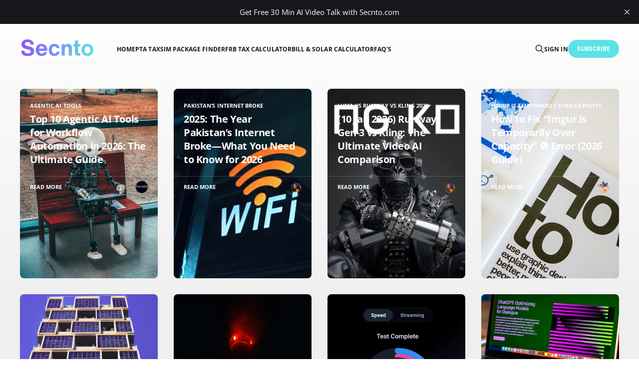

--- FILE ---
content_type: text/html; charset=utf-8
request_url: https://news.secnto.com/
body_size: 7141
content:
<!DOCTYPE html>
<html lang="en">

<head>
    <meta charset="utf-8">
    <meta name="viewport" content="width=device-width, initial-scale=1">
    <title>Secnto AI: Global Tech News, AI Insights &amp; iOS Guides</title>
    <link rel="stylesheet" href="/assets/built/screen.css?v=232d74f6db">

    <meta name="description" content="Stay ahead with Secnto AI. Your source for breaking AI news, iOS tutorials, and deep-dives into the global tech ecosystem. From Imgur fixes to LLM reviews.">
    <link rel="icon" href="https://news.secnto.com/content/images/size/w256h256/format/png/2026/01/speedtestlogo-2-.svg" type="image/png">
    <link rel="canonical" href="https://news.secnto.com/">
    <meta name="referrer" content="no-referrer-when-downgrade">
    <link rel="next" href="https://news.secnto.com/page/2/">
    
    <meta property="og:site_name" content="Secnto: Global Tech News, AI Insights &amp; iOS Guides">
    <meta property="og:type" content="website">
    <meta property="og:title" content="Secnto: Global Tech News, AI Insights &amp; iOS Guides">
    <meta property="og:description" content="Stay ahead with Secnto. Your source for breaking AI news, iOS tutorials, and deep-dives into the global tech ecosystem. From Imgur fixes to LLM reviews.">
    <meta property="og:url" content="https://news.secnto.com/">
    <meta property="og:image" content="https://news.secnto.com/content/images/2026/01/secnto-fb-n-x-logo-1.png">
    <meta property="article:publisher" content="https://www.facebook.com/secntoai">
    <meta name="twitter:card" content="summary_large_image">
    <meta name="twitter:title" content="Secnto: Global Tech News, AI Insights &amp; iOS Guides">
    <meta name="twitter:description" content="Stay ahead with Secnto. Your source for breaking AI news, iOS tutorials, and deep-dives into the global tech ecosystem. From Imgur fixes to LLM reviews.">
    <meta name="twitter:url" content="https://news.secnto.com/">
    <meta name="twitter:image" content="https://news.secnto.com/content/images/2026/01/secnto-fb-n-x-logo.png">
    <meta name="twitter:site" content="@secnto">
    <meta property="og:image:width" content="1200">
    <meta property="og:image:height" content="630">
    
    <script type="application/ld+json">
{
    "@context": "https://schema.org",
    "@type": "WebSite",
    "publisher": {
        "@type": "Organization",
        "name": "Secnto: Global Tech News, AI Insights &amp; iOS Guides",
        "url": "https://news.secnto.com/",
        "logo": {
            "@type": "ImageObject",
            "url": "https://news.secnto.com/content/images/2026/01/secnto-logo.svg",
            "width": 150,
            "height": 40
        }
    },
    "url": "https://news.secnto.com/",
    "name": "Secnto: Global Tech News, AI Insights & iOS Guides",
    "image": {
        "@type": "ImageObject",
        "url": "https://news.secnto.com/content/images/2026/01/secnto-fb-n-x-logo-2.png",
        "width": 1200,
        "height": 630
    },
    "mainEntityOfPage": "https://news.secnto.com/",
    "description": "Stay ahead with Secnto AI. Your source for breaking AI news, iOS tutorials, and deep-dives into the global tech ecosystem. From Imgur fixes to LLM reviews."
}
    </script>

    <meta name="generator" content="Ghost 6.10">
    <link rel="alternate" type="application/rss+xml" title="Secnto: Global Tech News, AI Insights &amp; iOS Guides" href="https://news.secnto.com/rss/">
    <script defer src="https://cdn.jsdelivr.net/ghost/portal@~2.56/umd/portal.min.js" data-i18n="true" data-ghost="https://news.secnto.com/" data-key="0ef8ef5f61961e8c49e2ff1a05" data-api="https://news.secnto.com/ghost/api/content/" data-locale="en" crossorigin="anonymous"></script><style id="gh-members-styles">.gh-post-upgrade-cta-content,
.gh-post-upgrade-cta {
    display: flex;
    flex-direction: column;
    align-items: center;
    font-family: -apple-system, BlinkMacSystemFont, 'Segoe UI', Roboto, Oxygen, Ubuntu, Cantarell, 'Open Sans', 'Helvetica Neue', sans-serif;
    text-align: center;
    width: 100%;
    color: #ffffff;
    font-size: 16px;
}

.gh-post-upgrade-cta-content {
    border-radius: 8px;
    padding: 40px 4vw;
}

.gh-post-upgrade-cta h2 {
    color: #ffffff;
    font-size: 28px;
    letter-spacing: -0.2px;
    margin: 0;
    padding: 0;
}

.gh-post-upgrade-cta p {
    margin: 20px 0 0;
    padding: 0;
}

.gh-post-upgrade-cta small {
    font-size: 16px;
    letter-spacing: -0.2px;
}

.gh-post-upgrade-cta a {
    color: #ffffff;
    cursor: pointer;
    font-weight: 500;
    box-shadow: none;
    text-decoration: underline;
}

.gh-post-upgrade-cta a:hover {
    color: #ffffff;
    opacity: 0.8;
    box-shadow: none;
    text-decoration: underline;
}

.gh-post-upgrade-cta a.gh-btn {
    display: block;
    background: #ffffff;
    text-decoration: none;
    margin: 28px 0 0;
    padding: 8px 18px;
    border-radius: 4px;
    font-size: 16px;
    font-weight: 600;
}

.gh-post-upgrade-cta a.gh-btn:hover {
    opacity: 0.92;
}</style><script async src="https://js.stripe.com/v3/"></script>
    <script defer src="https://cdn.jsdelivr.net/ghost/sodo-search@~1.8/umd/sodo-search.min.js" data-key="0ef8ef5f61961e8c49e2ff1a05" data-styles="https://cdn.jsdelivr.net/ghost/sodo-search@~1.8/umd/main.css" data-sodo-search="https://news.secnto.com/" data-locale="en" crossorigin="anonymous"></script>
    <script defer src="https://cdn.jsdelivr.net/ghost/announcement-bar@~1.1/umd/announcement-bar.min.js" data-announcement-bar="https://news.secnto.com/" data-api-url="https://news.secnto.com/members/api/announcement/" crossorigin="anonymous"></script>
    <link href="https://news.secnto.com/webmentions/receive/" rel="webmention">
    <script defer src="/public/cards.min.js?v=232d74f6db"></script>
    <link rel="stylesheet" type="text/css" href="/public/cards.min.css?v=232d74f6db">
    <script defer src="/public/comment-counts.min.js?v=232d74f6db" data-ghost-comments-counts-api="https://news.secnto.com/members/api/comments/counts/"></script>
    <script defer src="/public/member-attribution.min.js?v=232d74f6db"></script><style>:root {--ghost-accent-color: #5ce1e6;}</style>
    <script data-ad-client="ca-pub-5979938024428140" async src="https://pagead2.googlesyndication.com/pagead/js/adsbygoogle.js"></script>
<script async src="https://pagead2.googlesyndication.com/pagead/js/adsbygoogle.js?client=ca-pub-5979938024428140"
     crossorigin="anonymous"></script>
<script async custom-element="amp-auto-ads"
        src="https://cdn.ampproject.org/v0/amp-auto-ads-0.1.js">
</script>
<script>
  const ghostSearchApiKey = '0a5a88b3010f6a6c329980486c'
</script>


<!-- prism.js -->
<link rel="stylesheet" type="text/css" href="https://cdnjs.cloudflare.com/ajax/libs/prism/1.17.1/themes/prism.min.css" />
<link rel="stylesheet" type="text/css" href="https://cdnjs.cloudflare.com/ajax/libs/prism/1.17.1/themes/prism-tomorrow.min.css" />

<script async type="application/javascript"
        src="https://news.google.com/swg/js/v1/swg-basic.js"></script>
<script>
  (self.SWG_BASIC = self.SWG_BASIC || []).push( basicSubscriptions => {
    basicSubscriptions.init({
      type: "NewsArticle",
      isPartOfType: ["Product"],
      isPartOfProductId: "CAow3_yyDA:openaccess",
      clientOptions: { theme: "light", lang: "en" },
    });
  });
  </script>
</head>

<body class="home-template is-head-left-logo">
<div class="gh-site">

    <header id="gh-head" class="gh-head gh-outer">
        <div class="gh-head-inner gh-inner">
            <div class="gh-head-brand">
                <div class="gh-head-brand-wrapper">
                    <a class="gh-head-logo" href="https://news.secnto.com">
                            <img src="https://news.secnto.com/content/images/2026/01/secnto-logo.svg" alt="Secnto: Global Tech News, AI Insights &amp; iOS Guides">
                    </a>
                </div>
                <button class="gh-search gh-icon-btn" aria-label="Search this site" data-ghost-search><svg xmlns="http://www.w3.org/2000/svg" fill="none" viewBox="0 0 24 24" stroke="currentColor" stroke-width="2" width="20" height="20"><path stroke-linecap="round" stroke-linejoin="round" d="M21 21l-6-6m2-5a7 7 0 11-14 0 7 7 0 0114 0z"></path></svg></button>
                <button class="gh-burger" aria-label="Toggle menu"></button>
            </div>

            <nav class="gh-head-menu">
                <ul class="nav">
    <li class="nav-home"><a href="//secnto.com">Home</a></li>
    <li class="nav-pta-tax"><a href="https://news.secnto.com/pta-tax-calculator-2026/">PTA Tax</a></li>
    <li class="nav-sim-package-finder"><a href="https://news.secnto.com/all-in-one-telecom-package-finder-2026/">Sim Package Finder</a></li>
    <li class="nav-frb-tax-calculator"><a href="https://news.secnto.com/pakistan-salary-tax-calculator-2025-2026-new-fbr-slabs-deductions/">FRB Tax Calculator</a></li>
    <li class="nav-bill-solar-calculator"><a href="https://news.secnto.com/pakistan-electricity-bill-solar-calculator-2026/">Bill &amp; Solar Calculator</a></li>
    <li class="nav-faqs"><a href="https://community.secnto.com/">FAQ&#x27;s</a></li>
</ul>

            </nav>

            <div class="gh-head-actions">
                    <button class="gh-search gh-icon-btn" aria-label="Search this site" data-ghost-search><svg xmlns="http://www.w3.org/2000/svg" fill="none" viewBox="0 0 24 24" stroke="currentColor" stroke-width="2" width="20" height="20"><path stroke-linecap="round" stroke-linejoin="round" d="M21 21l-6-6m2-5a7 7 0 11-14 0 7 7 0 0114 0z"></path></svg></button>
                    <div class="gh-head-members">
                                <a class="gh-head-link" href="#/portal/signin" data-portal="signin">Sign in</a>
                                <a class="gh-head-btn gh-btn gh-primary-btn" href="#/portal/signup" data-portal="signup">Subscribe</a>
                    </div>
            </div>
        </div>
    </header>

    <div class="site-content">
        
<div class="gh-outer">
<main class="site-main gh-inner">

    <div class="post-feed gh-feed">
            <article class="post tag-agentic-ai-tools tag-workflow-automation featured u-shadow">
<a class="post-link" href="/top-10-agentic-ai-tools-for-workflow-automation-in-2026-the-ultimate-guide/">
            <img
                class="post-image u-object-fit"
                src="https://images.unsplash.com/photo-1620712943543-bcc4688e7485?crop&#x3D;entropy&amp;cs&#x3D;tinysrgb&amp;fit&#x3D;max&amp;fm&#x3D;jpg&amp;ixid&#x3D;M3wxMTc3M3wwfDF8c2VhcmNofDF8fEFnZW50aWMlMjBBSXxlbnwwfHx8fDE3NjgwMzc4NTV8MA&amp;ixlib&#x3D;rb-4.1.0&amp;q&#x3D;80&amp;w&#x3D;2000"
                alt="Top 10 Agentic AI Tools for Workflow Automation in 2026: The Ultimate Guide"
                loading="lazy"
            >

    <div class="post-wrapper">
        <header class="post-header">
                <span class="post-tag">Agentic AI Tools</span>

            <h2 class="post-title">
                Top 10 Agentic AI Tools for Workflow Automation in 2026: The Ultimate Guide
            </h2>
        </header>

            <div class="post-excerpt">
                The era of passive chatbots is over. As of January 2026, the global tech industry has pivoted toward Agentic AI—autonomous systems that don&#39;t just answer questions, but execute entire multi-step projects without human intervention.
            </div>
    </div>

    <footer class="post-footer">
        <span class="post-more">Read More</span>

        <div class="post-author">
                    <span class="post-author-link">
                        <img class="post-author-image" src="/content/images/size/w150/2026/01/speedtestlogo-1--2.png" alt="Web Desk - USA" loading="lazy">
                    </span>
        </div>
    </footer>
</a>
</article>            <article class="post tag-pakistans-internet-broke tag-internet-broke featured u-shadow">
<a class="post-link" href="/2025-the-year-pakistans-internet-broke-what-you-need-to-know-for-2026/">
            <img
                class="post-image u-object-fit"
                src="https://images.unsplash.com/photo-1645725677294-ed0843b97d5c?crop&#x3D;entropy&amp;cs&#x3D;tinysrgb&amp;fit&#x3D;max&amp;fm&#x3D;jpg&amp;ixid&#x3D;M3wxMTc3M3wwfDF8c2VhcmNofDM1fHxJbnRlcm5ldHxlbnwwfHx8fDE3Njc1OTczOTZ8MA&amp;ixlib&#x3D;rb-4.1.0&amp;q&#x3D;80&amp;w&#x3D;2000"
                alt="2025: The Year Pakistan’s Internet Broke—What You Need to Know for 2026"
                loading="lazy"
            >

    <div class="post-wrapper">
        <header class="post-header">
                <span class="post-tag">Pakistan’s Internet Broke</span>

            <h2 class="post-title">
                2025: The Year Pakistan’s Internet Broke—What You Need to Know for 2026
            </h2>
        </header>

            <div class="post-excerpt">
                2025 has officially been recorded as the worst year for digital connectivity in Pakistan. With 68 major outages and nearly 38 days (900 hours) of total disruption, the country&#39;s freelancers and businesses faced a loss of over $1.6 billion.
            </div>
    </div>

    <footer class="post-footer">
        <span class="post-more">Read More</span>

        <div class="post-author">
                    <span class="post-author-link">
                        <img class="post-author-image" src="https://digitalpress.fra1.cdn.digitaloceanspaces.com/9u4rie6/2024/09/Cyberian.png" alt="Cyberian" loading="lazy">
                    </span>
        </div>
    </footer>
</a>
</article>            <article class="post tag-luma-vs-runway-vs-kling-2026 tag-best-ai-video-generator-for-filmmakers tag-runway-gen-3-alpha-pricing-us tag-kling-ai-professional-mode-review tag-comparison featured u-shadow">
<a class="post-link" href="/luma-dream-machine-vs-runway-gen-3-vs-kling-which-ai-video-generator-is-best-in-2026/">
            <img
                class="post-image u-object-fit"
                src="https://digitalpress.fra1.cdn.digitaloceanspaces.com/9u4rie6/2026/01/hq720-2.jpg"
                alt="(10 Jan 2026) Runway Gen-3 vs Kling: The Ultimate Video AI Comparison"
                loading="lazy"
            >

    <div class="post-wrapper">
        <header class="post-header">
                <span class="post-tag">Luma vs Runway vs Kling 2026</span>

            <h2 class="post-title">
                (10 Jan 2026) Runway Gen-3 vs Kling: The Ultimate Video AI Comparison
            </h2>
        </header>

            <div class="post-excerpt">
                The era of &quot;weird&quot; AI video is over. In 2026, tools like Luma Dream Machine, Runway Gen-3 Alpha, and Kling AIare producing cinematic 4K footage that is nearly indistinguishable from reality.
            </div>
    </div>

    <footer class="post-footer">
        <span class="post-more">Read More</span>

        <div class="post-author">
                    <span class="post-author-link">
                        <img class="post-author-image" src="https://digitalpress.fra1.cdn.digitaloceanspaces.com/9u4rie6/2024/09/Cyberian.png" alt="Cyberian" loading="lazy">
                    </span>
        </div>
    </footer>
</a>
</article>            <article class="post tag-imgur-is-temporarily-over-capacity tag-how-to-fix tag-imgur-fixed tag-hash-import-2026-01-08-06-50 featured u-shadow">
<a class="post-link" href="/how-to-fix-imgur-is-temporarily-over-capacity-error-2026-guide/">
            <img
                class="post-image u-object-fit"
                src="https://images.unsplash.com/photo-1676282824476-ed6148e7c28a?crop&#x3D;entropy&amp;cs&#x3D;tinysrgb&amp;fit&#x3D;max&amp;fm&#x3D;jpg&amp;ixid&#x3D;M3wxMTc3M3wwfDF8c2VhcmNofDN8fGhvdyUyMHRvfGVufDB8fHx8MTc2NzY4OTUxNHww&amp;ixlib&#x3D;rb-4.1.0&amp;q&#x3D;80&amp;w&#x3D;2000"
                alt="How to Fix “Imgur is Temporarily Over Capacity” 🚫 Error (2026 Guide)"
                loading="lazy"
            >

    <div class="post-wrapper">
        <header class="post-header">
                <span class="post-tag">Imgur is Temporarily Over Capacity</span>

            <h2 class="post-title">
                How to Fix “Imgur is Temporarily Over Capacity” 🚫 Error (2026 Guide)
            </h2>
        </header>

            <div class="post-excerpt">
                If you are trying to upload or view images on Imgur and keep seeing the dreaded message “Imgur is temporarily over capacity. Please try again later,” you aren’t alone.
            </div>
    </div>

    <footer class="post-footer">
        <span class="post-more">Read More</span>

        <div class="post-author">
                    <span class="post-author-link">
                        <img class="post-author-image" src="https://digitalpress.fra1.cdn.digitaloceanspaces.com/9u4rie6/2024/09/Cyberian.png" alt="Cyberian" loading="lazy">
                    </span>
        </div>
    </footer>
</a>
</article>            <article class="post tag-best-solar-panels tag-solar-panels-in-pakistan tag-solar-buying-guide tag-how-to-find-the-required-solar tag-solar-system-calculator tag-hash-import-2026-01-08-06-50 u-shadow">
<a class="post-link" href="/best-solar-panels-in-pakistan-2026/">
        <figure class="post-media">
            <div class="u-placeholder same-height rectangle">
                <img
                    class="post-image u-object-fit"
                    srcset="https://images.unsplash.com/photo-1740998138491-14b7a5073b05?crop&#x3D;entropy&amp;cs&#x3D;tinysrgb&amp;fit&#x3D;max&amp;fm&#x3D;jpg&amp;ixid&#x3D;M3wxMTc3M3wwfDF8c2VhcmNofDIxfHxCZXN0JTIwU29sYXIlMjBQYW5lbHN8ZW58MHx8fHwxNzY3NTkzNjQwfDA&amp;ixlib&#x3D;rb-4.1.0&amp;q&#x3D;80&amp;w&#x3D;400 400w,
                            https://images.unsplash.com/photo-1740998138491-14b7a5073b05?crop&#x3D;entropy&amp;cs&#x3D;tinysrgb&amp;fit&#x3D;max&amp;fm&#x3D;jpg&amp;ixid&#x3D;M3wxMTc3M3wwfDF8c2VhcmNofDIxfHxCZXN0JTIwU29sYXIlMjBQYW5lbHN8ZW58MHx8fHwxNzY3NTkzNjQwfDA&amp;ixlib&#x3D;rb-4.1.0&amp;q&#x3D;80&amp;w&#x3D;720 750w,
                            https://images.unsplash.com/photo-1740998138491-14b7a5073b05?crop&#x3D;entropy&amp;cs&#x3D;tinysrgb&amp;fit&#x3D;max&amp;fm&#x3D;jpg&amp;ixid&#x3D;M3wxMTc3M3wwfDF8c2VhcmNofDIxfHxCZXN0JTIwU29sYXIlMjBQYW5lbHN8ZW58MHx8fHwxNzY3NTkzNjQwfDA&amp;ixlib&#x3D;rb-4.1.0&amp;q&#x3D;80&amp;w&#x3D;960 960w,
                            https://images.unsplash.com/photo-1740998138491-14b7a5073b05?crop&#x3D;entropy&amp;cs&#x3D;tinysrgb&amp;fit&#x3D;max&amp;fm&#x3D;jpg&amp;ixid&#x3D;M3wxMTc3M3wwfDF8c2VhcmNofDIxfHxCZXN0JTIwU29sYXIlMjBQYW5lbHN8ZW58MHx8fHwxNzY3NTkzNjQwfDA&amp;ixlib&#x3D;rb-4.1.0&amp;q&#x3D;80&amp;w&#x3D;1200 1140w,
                            https://images.unsplash.com/photo-1740998138491-14b7a5073b05?crop&#x3D;entropy&amp;cs&#x3D;tinysrgb&amp;fit&#x3D;max&amp;fm&#x3D;jpg&amp;ixid&#x3D;M3wxMTc3M3wwfDF8c2VhcmNofDIxfHxCZXN0JTIwU29sYXIlMjBQYW5lbHN8ZW58MHx8fHwxNzY3NTkzNjQwfDA&amp;ixlib&#x3D;rb-4.1.0&amp;q&#x3D;80&amp;w&#x3D;2000 1920w"
                    sizes="600px"
                    src="https://images.unsplash.com/photo-1740998138491-14b7a5073b05?crop&#x3D;entropy&amp;cs&#x3D;tinysrgb&amp;fit&#x3D;max&amp;fm&#x3D;jpg&amp;ixid&#x3D;M3wxMTc3M3wwfDF8c2VhcmNofDIxfHxCZXN0JTIwU29sYXIlMjBQYW5lbHN8ZW58MHx8fHwxNzY3NTkzNjQwfDA&amp;ixlib&#x3D;rb-4.1.0&amp;q&#x3D;80&amp;w&#x3D;960"
                    alt="Best Solar Panels in Pakistan 2026: Comparison &amp; Buying Guide"
                    loading="lazy"
                >
            </div>
        </figure>

    <div class="post-wrapper">
        <header class="post-header">
                <span class="post-tag">Best Solar Panels</span>

            <h2 class="post-title">
                Best Solar Panels in Pakistan 2026: Comparison &amp; Buying Guide
            </h2>
        </header>

            <div class="post-excerpt">
                Choosing the right solar panel can be confusing because &quot;cheaper&quot; isn&#39;t always better. In Pakistan&#39;s harsh 40°C+ summers, heat resistance and brand reliability matter most. Here is our expert breakdown of the top brands for 2026.
            </div>
    </div>

    <footer class="post-footer">
        <span class="post-more">Read More</span>

        <div class="post-author">
                    <span class="post-author-link">
                        <img class="post-author-image" src="https://digitalpress.fra1.cdn.digitaloceanspaces.com/9u4rie6/2024/09/Cyberian.png" alt="Cyberian" loading="lazy">
                    </span>
        </div>
    </footer>
</a>
</article>            <article class="post tag-5g-in-pakistan-2026 tag-official-launch-date tag-federal-it-minister tag-it-minister-shaza-fatima-khawaja tag-hash-import-2026-01-08-06-50 featured u-shadow">
<a class="post-link" href="/5g-in-pakistan-2026-official-launch-date-cities-compatible-phones/">
            <img
                class="post-image u-object-fit"
                src="https://images.unsplash.com/photo-1744296394725-df1e2a72a9b7?crop&#x3D;entropy&amp;cs&#x3D;tinysrgb&amp;fit&#x3D;max&amp;fm&#x3D;jpg&amp;ixid&#x3D;M3wxMTc3M3wwfDF8c2VhcmNofDE3MHx8NUclMjBuZXR3b3JrfGVufDB8fHx8MTc2NzQzMjA1MXww&amp;ixlib&#x3D;rb-4.1.0&amp;q&#x3D;80&amp;w&#x3D;2000"
                alt="5G in Pakistan 2026: Official Launch Date, Cities &amp; Compatible Phones"
                loading="lazy"
            >

    <div class="post-wrapper">
        <header class="post-header">
                <span class="post-tag">5G in Pakistan 2026</span>

            <h2 class="post-title">
                5G in Pakistan 2026: Official Launch Date, Cities &amp; Compatible Phones
            </h2>
        </header>

    </div>

    <footer class="post-footer">
        <span class="post-more">Read More</span>

        <div class="post-author">
                    <span class="post-author-link">
                        <img class="post-author-image" src="https://digitalpress.fra1.cdn.digitaloceanspaces.com/9u4rie6/2024/09/Cyberian.png" alt="Cyberian" loading="lazy">
                    </span>
        </div>
    </footer>
</a>
</article>            <article class="post tag-speestest-teztel-com tag-speedtest tag-4g-performance-review tag-4g-performance-review-2026 tag-zong-vs-jazz tag-jazz-vs-ufone tag-ufone-vs-telenor tag-zong-vs-ufone tag-zong-vs-telnor tag-spectrum-auction-5g tag-hash-import-2026-01-08-06-50 featured u-shadow">
<a class="post-link" href="/4g-performance-review-2026-zong-vs-jazz-vs-ufone-vs-telenor-and-ptcl/">
            <img
                class="post-image u-object-fit"
                src="https://digitalpress.fra1.cdn.digitaloceanspaces.com/9u4rie6/2026/01/speedtes.teztel.com.png"
                alt="4G Performance Review 2026: Zong vs Jazz vs Ufone vs Telenor and PTCL"
                loading="lazy"
            >

    <div class="post-wrapper">
        <header class="post-header">
                <span class="post-tag">speestest.teztel.com</span>

            <h2 class="post-title">
                4G Performance Review 2026: Zong vs Jazz vs Ufone vs Telenor and PTCL
            </h2>
        </header>

            <div class="post-excerpt">
                As we enter 2026, the Pakistani telecom landscape has seen a massive shift. With PTCL’s acquisition of Telenor Pakistan nearing completion and the government preparing for the 600 MHz spectrum auction (5G), the quality of 4G services is more critical than ever.
            </div>
    </div>

    <footer class="post-footer">
        <span class="post-more">Read More</span>

        <div class="post-author">
                    <span class="post-author-link">
                        <img class="post-author-image" src="https://digitalpress.fra1.cdn.digitaloceanspaces.com/9u4rie6/2024/09/Cyberian.png" alt="Cyberian" loading="lazy">
                    </span>
        </div>
    </footer>
</a>
</article>            <article class="post tag-5-high-income-skills tag-ai-cannot-replace tag-ai tag-future-proof tag-freelance-career tag-hash-import-2026-01-08-06-50 u-shadow">
<a class="post-link" href="/5-high-income-skills-ai-cannot-replace-in-2026-future-proof-your-freelance-career/">
        <figure class="post-media">
            <div class="u-placeholder same-height rectangle">
                <img
                    class="post-image u-object-fit"
                    srcset="https://images.unsplash.com/photo-1677691824188-3e266886cb27?crop&#x3D;entropy&amp;cs&#x3D;tinysrgb&amp;fit&#x3D;max&amp;fm&#x3D;jpg&amp;ixid&#x3D;M3wxMTc3M3wwfDF8c2VhcmNofDI5fHxBSXxlbnwwfHx8fDE3NjczNDA4ODR8MA&amp;ixlib&#x3D;rb-4.1.0&amp;q&#x3D;80&amp;w&#x3D;400 400w,
                            https://images.unsplash.com/photo-1677691824188-3e266886cb27?crop&#x3D;entropy&amp;cs&#x3D;tinysrgb&amp;fit&#x3D;max&amp;fm&#x3D;jpg&amp;ixid&#x3D;M3wxMTc3M3wwfDF8c2VhcmNofDI5fHxBSXxlbnwwfHx8fDE3NjczNDA4ODR8MA&amp;ixlib&#x3D;rb-4.1.0&amp;q&#x3D;80&amp;w&#x3D;720 750w,
                            https://images.unsplash.com/photo-1677691824188-3e266886cb27?crop&#x3D;entropy&amp;cs&#x3D;tinysrgb&amp;fit&#x3D;max&amp;fm&#x3D;jpg&amp;ixid&#x3D;M3wxMTc3M3wwfDF8c2VhcmNofDI5fHxBSXxlbnwwfHx8fDE3NjczNDA4ODR8MA&amp;ixlib&#x3D;rb-4.1.0&amp;q&#x3D;80&amp;w&#x3D;960 960w,
                            https://images.unsplash.com/photo-1677691824188-3e266886cb27?crop&#x3D;entropy&amp;cs&#x3D;tinysrgb&amp;fit&#x3D;max&amp;fm&#x3D;jpg&amp;ixid&#x3D;M3wxMTc3M3wwfDF8c2VhcmNofDI5fHxBSXxlbnwwfHx8fDE3NjczNDA4ODR8MA&amp;ixlib&#x3D;rb-4.1.0&amp;q&#x3D;80&amp;w&#x3D;1200 1140w,
                            https://images.unsplash.com/photo-1677691824188-3e266886cb27?crop&#x3D;entropy&amp;cs&#x3D;tinysrgb&amp;fit&#x3D;max&amp;fm&#x3D;jpg&amp;ixid&#x3D;M3wxMTc3M3wwfDF8c2VhcmNofDI5fHxBSXxlbnwwfHx8fDE3NjczNDA4ODR8MA&amp;ixlib&#x3D;rb-4.1.0&amp;q&#x3D;80&amp;w&#x3D;2000 1920w"
                    sizes="600px"
                    src="https://images.unsplash.com/photo-1677691824188-3e266886cb27?crop&#x3D;entropy&amp;cs&#x3D;tinysrgb&amp;fit&#x3D;max&amp;fm&#x3D;jpg&amp;ixid&#x3D;M3wxMTc3M3wwfDF8c2VhcmNofDI5fHxBSXxlbnwwfHx8fDE3NjczNDA4ODR8MA&amp;ixlib&#x3D;rb-4.1.0&amp;q&#x3D;80&amp;w&#x3D;960"
                    alt="5 High-Income Skills AI Cannot Replace in 2026: Future-Proof Your Freelance Career"
                    loading="lazy"
                >
            </div>
        </figure>

    <div class="post-wrapper">
        <header class="post-header">
                <span class="post-tag">5 High-Income Skills</span>

            <h2 class="post-title">
                5 High-Income Skills AI Cannot Replace in 2026: Future-Proof Your Freelance Career
            </h2>
        </header>

            <div class="post-excerpt">
                By 2026, the question is no longer &quot;Will AI take my job?&quot; but &quot;How can I do a job that AI can&#39;t?&quot;
While AI is excellent at generating text and basic code, it lacks context, empathy, and strategic judgment.
            </div>
    </div>

    <footer class="post-footer">
        <span class="post-more">Read More</span>

        <div class="post-author">
                    <span class="post-author-link">
                        <img class="post-author-image" src="https://digitalpress.fra1.cdn.digitaloceanspaces.com/9u4rie6/2024/09/Cyberian.png" alt="Cyberian" loading="lazy">
                    </span>
        </div>
    </footer>
</a>
</article>            <article class="post tag-engineer-muhammad-ali-mirza tag-irshad-bhatti-interview tag-3-mpo tag-295c-pakistan tag-pakistan-prison-reform tag-jhelum-jail tag-imran-khan-neighbors tag-religious-sectarianism tag-legal-reform-pakistan tag-blasphemy-law tag-discussion-muhammad-ali-mirza-released tag-imran-khan-in-adiala-jail tag-adiala-jail-reforms tag-hash-import-2026-01-08-06-50 u-shadow">
<a class="post-link" href="/103-days-behind-bars-engineer-muhammad-ali-mirza-breaks-his-silence/">
        <figure class="post-media">
            <div class="u-placeholder same-height rectangle">
                <img
                    class="post-image u-object-fit"
                    srcset="https://digitalpress.fra1.cdn.digitaloceanspaces.com/9u4rie6/2026/01/maxresdefault-2.jpg 400w,
                            https://digitalpress.fra1.cdn.digitaloceanspaces.com/9u4rie6/2026/01/maxresdefault-2.jpg 750w,
                            https://digitalpress.fra1.cdn.digitaloceanspaces.com/9u4rie6/2026/01/maxresdefault-2.jpg 960w,
                            https://digitalpress.fra1.cdn.digitaloceanspaces.com/9u4rie6/2026/01/maxresdefault-2.jpg 1140w,
                            https://digitalpress.fra1.cdn.digitaloceanspaces.com/9u4rie6/2026/01/maxresdefault-2.jpg 1920w"
                    sizes="600px"
                    src="https://digitalpress.fra1.cdn.digitaloceanspaces.com/9u4rie6/2026/01/maxresdefault-2.jpg"
                    alt="103 Days Behind Bars: Engineer Muhammad Ali Mirza Breaks His Silence"
                    loading="lazy"
                >
            </div>
        </figure>

    <div class="post-wrapper">
        <header class="post-header">
                <span class="post-tag">Engineer Muhammad Ali Mirza</span>

            <h2 class="post-title">
                103 Days Behind Bars: Engineer Muhammad Ali Mirza Breaks His Silence
            </h2>
        </header>

    </div>

    <footer class="post-footer">
        <span class="post-more">Read More</span>

        <div class="post-author">
                    <span class="post-author-link">
                        <img class="post-author-image" src="https://digitalpress.fra1.cdn.digitaloceanspaces.com/9u4rie6/2024/09/Cyberian.png" alt="Cyberian" loading="lazy">
                    </span>
        </div>
    </footer>
</a>
</article>            <article class="post tag-parwaz-card-official-website tag-cm-punjab-parwaz-card-registration tag-parwaz-card-apply-online-2026 tag-how-to-apply-parwaz-card tag-100-eligibity-parwaz-card tag-parwaz-card-apply-online tag-parwaz-card-com-pk tag-cm-punjab-parwaz-card-apply-online tag-hash-import-2026-01-08-06-50 u-shadow">
<a class="post-link" href="/cm-punjab-parwaz-card-2026-official-website-apply-online-complete-details/">
        <figure class="post-media">
            <div class="u-placeholder same-height rectangle">
                <img
                    class="post-image u-object-fit"
                    srcset="https://digitalpress.fra1.cdn.digitaloceanspaces.com/9u4rie6/2025/12/parwaz-card-1.jpg 400w,
                            https://digitalpress.fra1.cdn.digitaloceanspaces.com/9u4rie6/2025/12/parwaz-card-1.jpg 750w,
                            https://digitalpress.fra1.cdn.digitaloceanspaces.com/9u4rie6/2025/12/parwaz-card-1.jpg 960w,
                            https://digitalpress.fra1.cdn.digitaloceanspaces.com/9u4rie6/2025/12/parwaz-card-1.jpg 1140w,
                            https://digitalpress.fra1.cdn.digitaloceanspaces.com/9u4rie6/2025/12/parwaz-card-1.jpg 1920w"
                    sizes="600px"
                    src="https://digitalpress.fra1.cdn.digitaloceanspaces.com/9u4rie6/2025/12/parwaz-card-1.jpg"
                    alt="CM Punjab Parwaz Card 2026: Official Website, Apply Online &amp; Complete Details"
                    loading="lazy"
                >
            </div>
        </figure>

    <div class="post-wrapper">
        <header class="post-header">
                <span class="post-tag">Parwaz Card Official Website</span>

            <h2 class="post-title">
                CM Punjab Parwaz Card 2026: Official Website, Apply Online &amp; Complete Details
            </h2>
        </header>

            <div class="post-excerpt">
                Learn how to apply online for the CM Punjab Parwaz Card 2026. Get interest-free loans up to 30 Lakh PKR, eligibility criteria, required documents, and official website portal details here.
            </div>
    </div>

    <footer class="post-footer">
        <span class="post-more">Read More</span>

        <div class="post-author">
                    <span class="post-author-link">
                        <img class="post-author-image" src="https://digitalpress.fra1.cdn.digitaloceanspaces.com/9u4rie6/2024/09/Cyberian.png" alt="Cyberian" loading="lazy">
                    </span>
        </div>
    </footer>
</a>
</article>            <article class="post tag-build-a-1-000-month-portfolio tag-1-000-month-portfolio tag-upwork-in-pakistan tag-how-to tag-hash-import-2026-01-08-06-50 u-shadow">
<a class="post-link" href="/how-to-build-a-1-000-month-portfolio-on-upwork-in-pakistan-2026-guide/">
        <figure class="post-media">
            <div class="u-placeholder same-height rectangle">
                <img
                    class="post-image u-object-fit"
                    srcset="https://images.unsplash.com/photo-1739890806983-b81108b70ea2?crop&#x3D;entropy&amp;cs&#x3D;tinysrgb&amp;fit&#x3D;max&amp;fm&#x3D;jpg&amp;ixid&#x3D;M3wxMTc3M3wwfDF8c2VhcmNofDMwfHxmcmVlbGFuY2VQb3J0Zm9saW8lMjBvbiUyMFVwd29ya3xlbnwwfHx8fDE3NjY1MDg1ODd8MA&amp;ixlib&#x3D;rb-4.1.0&amp;q&#x3D;80&amp;w&#x3D;400 400w,
                            https://images.unsplash.com/photo-1739890806983-b81108b70ea2?crop&#x3D;entropy&amp;cs&#x3D;tinysrgb&amp;fit&#x3D;max&amp;fm&#x3D;jpg&amp;ixid&#x3D;M3wxMTc3M3wwfDF8c2VhcmNofDMwfHxmcmVlbGFuY2VQb3J0Zm9saW8lMjBvbiUyMFVwd29ya3xlbnwwfHx8fDE3NjY1MDg1ODd8MA&amp;ixlib&#x3D;rb-4.1.0&amp;q&#x3D;80&amp;w&#x3D;720 750w,
                            https://images.unsplash.com/photo-1739890806983-b81108b70ea2?crop&#x3D;entropy&amp;cs&#x3D;tinysrgb&amp;fit&#x3D;max&amp;fm&#x3D;jpg&amp;ixid&#x3D;M3wxMTc3M3wwfDF8c2VhcmNofDMwfHxmcmVlbGFuY2VQb3J0Zm9saW8lMjBvbiUyMFVwd29ya3xlbnwwfHx8fDE3NjY1MDg1ODd8MA&amp;ixlib&#x3D;rb-4.1.0&amp;q&#x3D;80&amp;w&#x3D;960 960w,
                            https://images.unsplash.com/photo-1739890806983-b81108b70ea2?crop&#x3D;entropy&amp;cs&#x3D;tinysrgb&amp;fit&#x3D;max&amp;fm&#x3D;jpg&amp;ixid&#x3D;M3wxMTc3M3wwfDF8c2VhcmNofDMwfHxmcmVlbGFuY2VQb3J0Zm9saW8lMjBvbiUyMFVwd29ya3xlbnwwfHx8fDE3NjY1MDg1ODd8MA&amp;ixlib&#x3D;rb-4.1.0&amp;q&#x3D;80&amp;w&#x3D;1200 1140w,
                            https://images.unsplash.com/photo-1739890806983-b81108b70ea2?crop&#x3D;entropy&amp;cs&#x3D;tinysrgb&amp;fit&#x3D;max&amp;fm&#x3D;jpg&amp;ixid&#x3D;M3wxMTc3M3wwfDF8c2VhcmNofDMwfHxmcmVlbGFuY2VQb3J0Zm9saW8lMjBvbiUyMFVwd29ya3xlbnwwfHx8fDE3NjY1MDg1ODd8MA&amp;ixlib&#x3D;rb-4.1.0&amp;q&#x3D;80&amp;w&#x3D;2000 1920w"
                    sizes="600px"
                    src="https://images.unsplash.com/photo-1739890806983-b81108b70ea2?crop&#x3D;entropy&amp;cs&#x3D;tinysrgb&amp;fit&#x3D;max&amp;fm&#x3D;jpg&amp;ixid&#x3D;M3wxMTc3M3wwfDF8c2VhcmNofDMwfHxmcmVlbGFuY2VQb3J0Zm9saW8lMjBvbiUyMFVwd29ya3xlbnwwfHx8fDE3NjY1MDg1ODd8MA&amp;ixlib&#x3D;rb-4.1.0&amp;q&#x3D;80&amp;w&#x3D;960"
                    alt="How to Build a $1,000/Month Portfolio on Upwork in Pakistan (2026 Guide)"
                    loading="lazy"
                >
            </div>
        </figure>

    <div class="post-wrapper">
        <header class="post-header">
                <span class="post-tag">Build a $1,000/Month Portfolio</span>

            <h2 class="post-title">
                How to Build a $1,000/Month Portfolio on Upwork in Pakistan (2026 Guide)
            </h2>
        </header>

    </div>

    <footer class="post-footer">
        <span class="post-more">Read More</span>

        <div class="post-author">
                    <span class="post-author-link">
                        <img class="post-author-image" src="https://digitalpress.fra1.cdn.digitaloceanspaces.com/9u4rie6/2024/09/Cyberian.png" alt="Cyberian" loading="lazy">
                    </span>
        </div>
    </footer>
</a>
</article>            <article class="post tag-elevate-pay tag-upwork-and-direct-clients tag-the-old-reliable tag-payoneer tag-the-freelancers-choice tag-sadabiz tag-sadapay tag-elevate-pay-vs-payoneer tag-hash-import-2026-01-08-06-50 featured u-shadow">
<a class="post-link" href="/top-3-dollar-bank-accounts-for-pakistani-freelancers-in-2026-elevate-vs-payoneer-vs-sadapay/">
            <img
                class="post-image u-object-fit"
                src="https://images.unsplash.com/photo-1585076641399-5c06d1b3365f?crop&#x3D;entropy&amp;cs&#x3D;tinysrgb&amp;fit&#x3D;max&amp;fm&#x3D;jpg&amp;ixid&#x3D;M3wxMTc3M3wwfDF8c2VhcmNofDQ1fHxmcmVlbGFuY2V8ZW58MHx8fHwxNzY2NTA4MTg4fDA&amp;ixlib&#x3D;rb-4.1.0&amp;q&#x3D;80&amp;w&#x3D;2000"
                alt="Top 3 Dollar Bank Accounts for Pakistani Freelancers in 2026: Elevate vs Payoneer vs Sadapay"
                loading="lazy"
            >

    <div class="post-wrapper">
        <header class="post-header">
                <span class="post-tag">Elevate Pay</span>

            <h2 class="post-title">
                Top 3 Dollar Bank Accounts for Pakistani Freelancers in 2026: Elevate vs Payoneer vs Sadapay
            </h2>
        </header>

    </div>

    <footer class="post-footer">
        <span class="post-more">Read More</span>

        <div class="post-author">
                    <span class="post-author-link">
                        <img class="post-author-image" src="https://digitalpress.fra1.cdn.digitaloceanspaces.com/9u4rie6/2024/09/Cyberian.png" alt="Cyberian" loading="lazy">
                    </span>
        </div>
    </footer>
</a>
</article>    </div>

</main>
</div>
    </div>

    <footer class="gh-foot gh-outer">
        <div class="gh-foot-inner gh-inner">
            <div class="gh-copyright">
                Secnto: Global Tech News, AI Insights &amp; iOS Guides © 2026
            </div>
                <nav class="gh-foot-menu">
                    <ul class="nav">
    <li class="nav-privacy"><a href="https://secnto.com/privacy-policy">Privacy</a></li>
    <li class="nav-metaverse nav-current"><a href="https://news.secnto.com/">Metaverse</a></li>
    <li class="nav-contact-us"><a href="https://community.secnto.com/user/cyberian/chats/6">Contact us</a></li>
</ul>

                </nav>
            <div class="gh-powered-by">
                <a href="https://ghost.org/" target="_blank" rel="noopener">Powered by Ghost</a>
            </div>
        </div>
    </footer>

</div>


<script src="/assets/built/main.min.js?v=232d74f6db"></script>

<!-- Global site tag (gtag.js) - Google Analytics -->
<script async src="https://www.googletagmanager.com/gtag/js?id=UA-75027415-1"></script>
<script>
  window.dataLayer = window.dataLayer || [];
  function gtag(){dataLayer.push(arguments);}
  gtag('js', new Date());

  gtag('config', 'UA-75027415-1');
</script>

</body>
</html>

--- FILE ---
content_type: text/html; charset=utf-8
request_url: https://www.google.com/recaptcha/api2/aframe
body_size: 267
content:
<!DOCTYPE HTML><html><head><meta http-equiv="content-type" content="text/html; charset=UTF-8"></head><body><script nonce="oEpfWNQANOv8rgJVw7CyDQ">/** Anti-fraud and anti-abuse applications only. See google.com/recaptcha */ try{var clients={'sodar':'https://pagead2.googlesyndication.com/pagead/sodar?'};window.addEventListener("message",function(a){try{if(a.source===window.parent){var b=JSON.parse(a.data);var c=clients[b['id']];if(c){var d=document.createElement('img');d.src=c+b['params']+'&rc='+(localStorage.getItem("rc::a")?sessionStorage.getItem("rc::b"):"");window.document.body.appendChild(d);sessionStorage.setItem("rc::e",parseInt(sessionStorage.getItem("rc::e")||0)+1);localStorage.setItem("rc::h",'1768087444708');}}}catch(b){}});window.parent.postMessage("_grecaptcha_ready", "*");}catch(b){}</script></body></html>

--- FILE ---
content_type: image/svg+xml
request_url: https://news.secnto.com/content/images/2026/01/secnto-logo.svg
body_size: 7002
content:
<svg xmlns="http://www.w3.org/2000/svg" xmlns:xlink="http://www.w3.org/1999/xlink" width="150" zoomAndPan="magnify" viewBox="0 0 112.5 30.000001" height="40" preserveAspectRatio="xMidYMid meet" version="1.0"><defs><filter x="0%" y="0%" width="100%" height="100%" id="4e59272705"><feColorMatrix values="0 0 0 0 1 0 0 0 0 1 0 0 0 0 1 0 0 0 1 0" color-interpolation-filters="sRGB"></feColorMatrix></filter><g></g><clipPath id="701752f9fb"><path d="M 1.574219 0 L 110.445312 0 L 110.445312 29.03125 L 1.574219 29.03125 Z M 1.574219 0" clip-rule="nonzero"></path></clipPath><clipPath id="d774013b90"><path d="M 0.574219 0 L 109.445312 0 L 109.445312 29.03125 L 0.574219 29.03125 Z M 0.574219 0" clip-rule="nonzero"></path></clipPath><clipPath id="8ec1653b65"><path d="M 0.574219 0 L 109.445312 0 L 109.445312 29.03125 L 0.574219 29.03125 Z M 0.574219 0" clip-rule="nonzero"></path></clipPath><clipPath id="0dc96eb46d"><path d="M 0.574219 0 L 109.445312 0 L 109.445312 29.03125 L 0.574219 29.03125 Z M 0.574219 0" clip-rule="nonzero"></path></clipPath><linearGradient x1="5.967561" gradientTransform="matrix(0.221104, 0, 0, 0.221531, -0.746872, -10.688051)" y1="105.5" x2="498.36492" gradientUnits="userSpaceOnUse" y2="105.5" id="ba76dba507"><stop stop-opacity="1" stop-color="rgb(54.675293%, 32.827759%, 99.882507%)" offset="0"></stop><stop stop-opacity="1" stop-color="rgb(54.602051%, 33.042908%, 99.84436%)" offset="0.00390625"></stop><stop stop-opacity="1" stop-color="rgb(54.530334%, 33.258057%, 99.807739%)" offset="0.0078125"></stop><stop stop-opacity="1" stop-color="rgb(54.457092%, 33.473206%, 99.769592%)" offset="0.0117187"></stop><stop stop-opacity="1" stop-color="rgb(54.385376%, 33.688354%, 99.731445%)" offset="0.015625"></stop><stop stop-opacity="1" stop-color="rgb(54.31366%, 33.903503%, 99.693298%)" offset="0.0195312"></stop><stop stop-opacity="1" stop-color="rgb(54.241943%, 34.120178%, 99.656677%)" offset="0.0234375"></stop><stop stop-opacity="1" stop-color="rgb(54.168701%, 34.335327%, 99.61853%)" offset="0.0273437"></stop><stop stop-opacity="1" stop-color="rgb(54.096985%, 34.550476%, 99.581909%)" offset="0.03125"></stop><stop stop-opacity="1" stop-color="rgb(54.023743%, 34.765625%, 99.543762%)" offset="0.0351562"></stop><stop stop-opacity="1" stop-color="rgb(53.952026%, 34.980774%, 99.505615%)" offset="0.0390625"></stop><stop stop-opacity="1" stop-color="rgb(53.878784%, 35.195923%, 99.467468%)" offset="0.0429688"></stop><stop stop-opacity="1" stop-color="rgb(53.807068%, 35.412598%, 99.430847%)" offset="0.046875"></stop><stop stop-opacity="1" stop-color="rgb(53.735352%, 35.627747%, 99.3927%)" offset="0.0507812"></stop><stop stop-opacity="1" stop-color="rgb(53.663635%, 35.842896%, 99.356079%)" offset="0.0546875"></stop><stop stop-opacity="1" stop-color="rgb(53.590393%, 36.058044%, 99.317932%)" offset="0.0585938"></stop><stop stop-opacity="1" stop-color="rgb(53.518677%, 36.273193%, 99.279785%)" offset="0.0625"></stop><stop stop-opacity="1" stop-color="rgb(53.445435%, 36.488342%, 99.241638%)" offset="0.0664062"></stop><stop stop-opacity="1" stop-color="rgb(53.373718%, 36.705017%, 99.205017%)" offset="0.0703125"></stop><stop stop-opacity="1" stop-color="rgb(53.300476%, 36.920166%, 99.16687%)" offset="0.0742188"></stop><stop stop-opacity="1" stop-color="rgb(53.22876%, 37.135315%, 99.130249%)" offset="0.078125"></stop><stop stop-opacity="1" stop-color="rgb(53.157043%, 37.350464%, 99.092102%)" offset="0.0820313"></stop><stop stop-opacity="1" stop-color="rgb(53.085327%, 37.565613%, 99.053955%)" offset="0.0859375"></stop><stop stop-opacity="1" stop-color="rgb(53.012085%, 37.780762%, 99.015808%)" offset="0.0898437"></stop><stop stop-opacity="1" stop-color="rgb(52.940369%, 37.997437%, 98.979187%)" offset="0.09375"></stop><stop stop-opacity="1" stop-color="rgb(52.867126%, 38.212585%, 98.94104%)" offset="0.0976562"></stop><stop stop-opacity="1" stop-color="rgb(52.79541%, 38.427734%, 98.904419%)" offset="0.101562"></stop><stop stop-opacity="1" stop-color="rgb(52.722168%, 38.642883%, 98.866272%)" offset="0.105469"></stop><stop stop-opacity="1" stop-color="rgb(52.650452%, 38.858032%, 98.828125%)" offset="0.109375"></stop><stop stop-opacity="1" stop-color="rgb(52.578735%, 39.073181%, 98.789978%)" offset="0.113281"></stop><stop stop-opacity="1" stop-color="rgb(52.507019%, 39.289856%, 98.753357%)" offset="0.117188"></stop><stop stop-opacity="1" stop-color="rgb(52.433777%, 39.505005%, 98.71521%)" offset="0.121094"></stop><stop stop-opacity="1" stop-color="rgb(52.362061%, 39.720154%, 98.678589%)" offset="0.125"></stop><stop stop-opacity="1" stop-color="rgb(52.288818%, 39.935303%, 98.640442%)" offset="0.128906"></stop><stop stop-opacity="1" stop-color="rgb(52.217102%, 40.150452%, 98.602295%)" offset="0.132812"></stop><stop stop-opacity="1" stop-color="rgb(52.14386%, 40.365601%, 98.564148%)" offset="0.136719"></stop><stop stop-opacity="1" stop-color="rgb(52.072144%, 40.582275%, 98.527527%)" offset="0.140625"></stop><stop stop-opacity="1" stop-color="rgb(52.000427%, 40.797424%, 98.48938%)" offset="0.144531"></stop><stop stop-opacity="1" stop-color="rgb(51.928711%, 41.012573%, 98.452759%)" offset="0.148438"></stop><stop stop-opacity="1" stop-color="rgb(51.855469%, 41.227722%, 98.414612%)" offset="0.152344"></stop><stop stop-opacity="1" stop-color="rgb(51.783752%, 41.442871%, 98.376465%)" offset="0.15625"></stop><stop stop-opacity="1" stop-color="rgb(51.71051%, 41.65802%, 98.338318%)" offset="0.160156"></stop><stop stop-opacity="1" stop-color="rgb(51.638794%, 41.874695%, 98.301697%)" offset="0.164063"></stop><stop stop-opacity="1" stop-color="rgb(51.565552%, 42.089844%, 98.26355%)" offset="0.167969"></stop><stop stop-opacity="1" stop-color="rgb(51.493835%, 42.304993%, 98.226929%)" offset="0.171875"></stop><stop stop-opacity="1" stop-color="rgb(51.422119%, 42.520142%, 98.188782%)" offset="0.175781"></stop><stop stop-opacity="1" stop-color="rgb(51.350403%, 42.735291%, 98.150635%)" offset="0.179687"></stop><stop stop-opacity="1" stop-color="rgb(51.277161%, 42.950439%, 98.112488%)" offset="0.183594"></stop><stop stop-opacity="1" stop-color="rgb(51.205444%, 43.167114%, 98.075867%)" offset="0.1875"></stop><stop stop-opacity="1" stop-color="rgb(51.132202%, 43.382263%, 98.03772%)" offset="0.191406"></stop><stop stop-opacity="1" stop-color="rgb(51.060486%, 43.597412%, 98.001099%)" offset="0.195312"></stop><stop stop-opacity="1" stop-color="rgb(50.987244%, 43.812561%, 97.962952%)" offset="0.199219"></stop><stop stop-opacity="1" stop-color="rgb(50.915527%, 44.02771%, 97.924805%)" offset="0.203125"></stop><stop stop-opacity="1" stop-color="rgb(50.843811%, 44.242859%, 97.886658%)" offset="0.207031"></stop><stop stop-opacity="1" stop-color="rgb(50.772095%, 44.459534%, 97.850037%)" offset="0.210937"></stop><stop stop-opacity="1" stop-color="rgb(50.698853%, 44.674683%, 97.81189%)" offset="0.214844"></stop><stop stop-opacity="1" stop-color="rgb(50.627136%, 44.889832%, 97.775269%)" offset="0.21875"></stop><stop stop-opacity="1" stop-color="rgb(50.553894%, 45.10498%, 97.737122%)" offset="0.222656"></stop><stop stop-opacity="1" stop-color="rgb(50.482178%, 45.320129%, 97.698975%)" offset="0.226562"></stop><stop stop-opacity="1" stop-color="rgb(50.408936%, 45.535278%, 97.660828%)" offset="0.230469"></stop><stop stop-opacity="1" stop-color="rgb(50.337219%, 45.751953%, 97.624207%)" offset="0.234375"></stop><stop stop-opacity="1" stop-color="rgb(50.265503%, 45.967102%, 97.58606%)" offset="0.238281"></stop><stop stop-opacity="1" stop-color="rgb(50.193787%, 46.182251%, 97.549438%)" offset="0.242187"></stop><stop stop-opacity="1" stop-color="rgb(50.120544%, 46.3974%, 97.511292%)" offset="0.246094"></stop><stop stop-opacity="1" stop-color="rgb(50.048828%, 46.612549%, 97.473145%)" offset="0.25"></stop><stop stop-opacity="1" stop-color="rgb(49.975586%, 46.827698%, 97.434998%)" offset="0.253906"></stop><stop stop-opacity="1" stop-color="rgb(49.90387%, 47.042847%, 97.398376%)" offset="0.257812"></stop><stop stop-opacity="1" stop-color="rgb(49.830627%, 47.257996%, 97.360229%)" offset="0.261719"></stop><stop stop-opacity="1" stop-color="rgb(49.758911%, 47.47467%, 97.323608%)" offset="0.265625"></stop><stop stop-opacity="1" stop-color="rgb(49.687195%, 47.689819%, 97.285461%)" offset="0.269531"></stop><stop stop-opacity="1" stop-color="rgb(49.615479%, 47.904968%, 97.247314%)" offset="0.273438"></stop><stop stop-opacity="1" stop-color="rgb(49.542236%, 48.120117%, 97.209167%)" offset="0.277344"></stop><stop stop-opacity="1" stop-color="rgb(49.47052%, 48.335266%, 97.172546%)" offset="0.28125"></stop><stop stop-opacity="1" stop-color="rgb(49.397278%, 48.550415%, 97.134399%)" offset="0.285156"></stop><stop stop-opacity="1" stop-color="rgb(49.325562%, 48.76709%, 97.097778%)" offset="0.289062"></stop><stop stop-opacity="1" stop-color="rgb(49.252319%, 48.982239%, 97.059631%)" offset="0.292969"></stop><stop stop-opacity="1" stop-color="rgb(49.180603%, 49.197388%, 97.021484%)" offset="0.296875"></stop><stop stop-opacity="1" stop-color="rgb(49.108887%, 49.412537%, 96.983337%)" offset="0.300781"></stop><stop stop-opacity="1" stop-color="rgb(49.03717%, 49.627686%, 96.946716%)" offset="0.304687"></stop><stop stop-opacity="1" stop-color="rgb(48.963928%, 49.842834%, 96.908569%)" offset="0.308594"></stop><stop stop-opacity="1" stop-color="rgb(48.892212%, 50.059509%, 96.871948%)" offset="0.3125"></stop><stop stop-opacity="1" stop-color="rgb(48.81897%, 50.274658%, 96.833801%)" offset="0.316406"></stop><stop stop-opacity="1" stop-color="rgb(48.747253%, 50.489807%, 96.795654%)" offset="0.320312"></stop><stop stop-opacity="1" stop-color="rgb(48.674011%, 50.704956%, 96.757507%)" offset="0.324219"></stop><stop stop-opacity="1" stop-color="rgb(48.602295%, 50.920105%, 96.720886%)" offset="0.328125"></stop><stop stop-opacity="1" stop-color="rgb(48.530579%, 51.135254%, 96.682739%)" offset="0.332031"></stop><stop stop-opacity="1" stop-color="rgb(48.458862%, 51.351929%, 96.646118%)" offset="0.335938"></stop><stop stop-opacity="1" stop-color="rgb(48.38562%, 51.567078%, 96.607971%)" offset="0.339844"></stop><stop stop-opacity="1" stop-color="rgb(48.313904%, 51.782227%, 96.569824%)" offset="0.34375"></stop><stop stop-opacity="1" stop-color="rgb(48.240662%, 51.997375%, 96.531677%)" offset="0.347656"></stop><stop stop-opacity="1" stop-color="rgb(48.168945%, 52.212524%, 96.495056%)" offset="0.351562"></stop><stop stop-opacity="1" stop-color="rgb(48.097229%, 52.427673%, 96.456909%)" offset="0.355469"></stop><stop stop-opacity="1" stop-color="rgb(48.025513%, 52.644348%, 96.420288%)" offset="0.359375"></stop><stop stop-opacity="1" stop-color="rgb(47.952271%, 52.859497%, 96.382141%)" offset="0.363281"></stop><stop stop-opacity="1" stop-color="rgb(47.880554%, 53.074646%, 96.343994%)" offset="0.367188"></stop><stop stop-opacity="1" stop-color="rgb(47.807312%, 53.289795%, 96.305847%)" offset="0.371094"></stop><stop stop-opacity="1" stop-color="rgb(47.735596%, 53.504944%, 96.269226%)" offset="0.375"></stop><stop stop-opacity="1" stop-color="rgb(47.662354%, 53.720093%, 96.231079%)" offset="0.378906"></stop><stop stop-opacity="1" stop-color="rgb(47.590637%, 53.936768%, 96.194458%)" offset="0.382812"></stop><stop stop-opacity="1" stop-color="rgb(47.518921%, 54.151917%, 96.156311%)" offset="0.386719"></stop><stop stop-opacity="1" stop-color="rgb(47.447205%, 54.367065%, 96.118164%)" offset="0.390625"></stop><stop stop-opacity="1" stop-color="rgb(47.373962%, 54.582214%, 96.080017%)" offset="0.394531"></stop><stop stop-opacity="1" stop-color="rgb(47.302246%, 54.797363%, 96.043396%)" offset="0.398437"></stop><stop stop-opacity="1" stop-color="rgb(47.229004%, 55.012512%, 96.005249%)" offset="0.402344"></stop><stop stop-opacity="1" stop-color="rgb(47.157288%, 55.229187%, 95.967102%)" offset="0.40625"></stop><stop stop-opacity="1" stop-color="rgb(47.084045%, 55.444336%, 95.928955%)" offset="0.410156"></stop><stop stop-opacity="1" stop-color="rgb(47.012329%, 55.659485%, 95.892334%)" offset="0.414062"></stop><stop stop-opacity="1" stop-color="rgb(46.940613%, 55.874634%, 95.854187%)" offset="0.417969"></stop><stop stop-opacity="1" stop-color="rgb(46.868896%, 56.089783%, 95.817566%)" offset="0.421875"></stop><stop stop-opacity="1" stop-color="rgb(46.795654%, 56.304932%, 95.779419%)" offset="0.425781"></stop><stop stop-opacity="1" stop-color="rgb(46.723938%, 56.521606%, 95.741272%)" offset="0.429688"></stop><stop stop-opacity="1" stop-color="rgb(46.650696%, 56.736755%, 95.703125%)" offset="0.433594"></stop><stop stop-opacity="1" stop-color="rgb(46.578979%, 56.951904%, 95.666504%)" offset="0.4375"></stop><stop stop-opacity="1" stop-color="rgb(46.505737%, 57.167053%, 95.628357%)" offset="0.441406"></stop><stop stop-opacity="1" stop-color="rgb(46.434021%, 57.382202%, 95.591736%)" offset="0.445313"></stop><stop stop-opacity="1" stop-color="rgb(46.362305%, 57.597351%, 95.553589%)" offset="0.449219"></stop><stop stop-opacity="1" stop-color="rgb(46.290588%, 57.814026%, 95.515442%)" offset="0.453125"></stop><stop stop-opacity="1" stop-color="rgb(46.217346%, 58.029175%, 95.477295%)" offset="0.457031"></stop><stop stop-opacity="1" stop-color="rgb(46.14563%, 58.244324%, 95.440674%)" offset="0.460938"></stop><stop stop-opacity="1" stop-color="rgb(46.072388%, 58.459473%, 95.402527%)" offset="0.464844"></stop><stop stop-opacity="1" stop-color="rgb(46.000671%, 58.674622%, 95.365906%)" offset="0.46875"></stop><stop stop-opacity="1" stop-color="rgb(45.927429%, 58.889771%, 95.327759%)" offset="0.472656"></stop><stop stop-opacity="1" stop-color="rgb(45.855713%, 59.106445%, 95.289612%)" offset="0.476562"></stop><stop stop-opacity="1" stop-color="rgb(45.783997%, 59.321594%, 95.251465%)" offset="0.480469"></stop><stop stop-opacity="1" stop-color="rgb(45.71228%, 59.536743%, 95.214844%)" offset="0.484375"></stop><stop stop-opacity="1" stop-color="rgb(45.639038%, 59.751892%, 95.176697%)" offset="0.488281"></stop><stop stop-opacity="1" stop-color="rgb(45.567322%, 59.967041%, 95.140076%)" offset="0.492188"></stop><stop stop-opacity="1" stop-color="rgb(45.49408%, 60.18219%, 95.101929%)" offset="0.496094"></stop><stop stop-opacity="1" stop-color="rgb(45.422363%, 60.397339%, 95.063782%)" offset="0.5"></stop><stop stop-opacity="1" stop-color="rgb(45.349121%, 60.612488%, 95.025635%)" offset="0.503906"></stop><stop stop-opacity="1" stop-color="rgb(45.277405%, 60.829163%, 94.989014%)" offset="0.507812"></stop><stop stop-opacity="1" stop-color="rgb(45.205688%, 61.044312%, 94.950867%)" offset="0.511719"></stop><stop stop-opacity="1" stop-color="rgb(45.133972%, 61.25946%, 94.914246%)" offset="0.515625"></stop><stop stop-opacity="1" stop-color="rgb(45.06073%, 61.474609%, 94.876099%)" offset="0.519531"></stop><stop stop-opacity="1" stop-color="rgb(44.989014%, 61.689758%, 94.837952%)" offset="0.523438"></stop><stop stop-opacity="1" stop-color="rgb(44.915771%, 61.904907%, 94.799805%)" offset="0.527344"></stop><stop stop-opacity="1" stop-color="rgb(44.844055%, 62.121582%, 94.763184%)" offset="0.53125"></stop><stop stop-opacity="1" stop-color="rgb(44.770813%, 62.336731%, 94.725037%)" offset="0.535156"></stop><stop stop-opacity="1" stop-color="rgb(44.699097%, 62.55188%, 94.688416%)" offset="0.539063"></stop><stop stop-opacity="1" stop-color="rgb(44.62738%, 62.767029%, 94.650269%)" offset="0.542969"></stop><stop stop-opacity="1" stop-color="rgb(44.555664%, 62.982178%, 94.612122%)" offset="0.546875"></stop><stop stop-opacity="1" stop-color="rgb(44.482422%, 63.197327%, 94.573975%)" offset="0.550781"></stop><stop stop-opacity="1" stop-color="rgb(44.410706%, 63.414001%, 94.537354%)" offset="0.554688"></stop><stop stop-opacity="1" stop-color="rgb(44.337463%, 63.62915%, 94.499207%)" offset="0.558594"></stop><stop stop-opacity="1" stop-color="rgb(44.265747%, 63.844299%, 94.462585%)" offset="0.5625"></stop><stop stop-opacity="1" stop-color="rgb(44.192505%, 64.059448%, 94.424438%)" offset="0.566406"></stop><stop stop-opacity="1" stop-color="rgb(44.120789%, 64.274597%, 94.386292%)" offset="0.570312"></stop><stop stop-opacity="1" stop-color="rgb(44.049072%, 64.489746%, 94.348145%)" offset="0.574219"></stop><stop stop-opacity="1" stop-color="rgb(43.977356%, 64.706421%, 94.311523%)" offset="0.578125"></stop><stop stop-opacity="1" stop-color="rgb(43.904114%, 64.92157%, 94.273376%)" offset="0.582031"></stop><stop stop-opacity="1" stop-color="rgb(43.832397%, 65.136719%, 94.236755%)" offset="0.585938"></stop><stop stop-opacity="1" stop-color="rgb(43.759155%, 65.351868%, 94.198608%)" offset="0.589844"></stop><stop stop-opacity="1" stop-color="rgb(43.687439%, 65.567017%, 94.160461%)" offset="0.59375"></stop><stop stop-opacity="1" stop-color="rgb(43.614197%, 65.782166%, 94.122314%)" offset="0.597656"></stop><stop stop-opacity="1" stop-color="rgb(43.54248%, 65.99884%, 94.085693%)" offset="0.601562"></stop><stop stop-opacity="1" stop-color="rgb(43.470764%, 66.213989%, 94.047546%)" offset="0.605469"></stop><stop stop-opacity="1" stop-color="rgb(43.399048%, 66.429138%, 94.010925%)" offset="0.609375"></stop><stop stop-opacity="1" stop-color="rgb(43.325806%, 66.644287%, 93.972778%)" offset="0.613281"></stop><stop stop-opacity="1" stop-color="rgb(43.254089%, 66.859436%, 93.934631%)" offset="0.617188"></stop><stop stop-opacity="1" stop-color="rgb(43.180847%, 67.074585%, 93.896484%)" offset="0.621094"></stop><stop stop-opacity="1" stop-color="rgb(43.109131%, 67.29126%, 93.859863%)" offset="0.625"></stop><stop stop-opacity="1" stop-color="rgb(43.035889%, 67.506409%, 93.821716%)" offset="0.628906"></stop><stop stop-opacity="1" stop-color="rgb(42.964172%, 67.721558%, 93.785095%)" offset="0.632812"></stop><stop stop-opacity="1" stop-color="rgb(42.892456%, 67.936707%, 93.746948%)" offset="0.636719"></stop><stop stop-opacity="1" stop-color="rgb(42.82074%, 68.151855%, 93.708801%)" offset="0.640625"></stop><stop stop-opacity="1" stop-color="rgb(42.747498%, 68.367004%, 93.670654%)" offset="0.644531"></stop><stop stop-opacity="1" stop-color="rgb(42.675781%, 68.583679%, 93.634033%)" offset="0.648438"></stop><stop stop-opacity="1" stop-color="rgb(42.602539%, 68.798828%, 93.595886%)" offset="0.652344"></stop><stop stop-opacity="1" stop-color="rgb(42.530823%, 69.013977%, 93.559265%)" offset="0.65625"></stop><stop stop-opacity="1" stop-color="rgb(42.457581%, 69.229126%, 93.521118%)" offset="0.660156"></stop><stop stop-opacity="1" stop-color="rgb(42.385864%, 69.444275%, 93.482971%)" offset="0.664063"></stop><stop stop-opacity="1" stop-color="rgb(42.314148%, 69.659424%, 93.444824%)" offset="0.667969"></stop><stop stop-opacity="1" stop-color="rgb(42.242432%, 69.876099%, 93.408203%)" offset="0.671875"></stop><stop stop-opacity="1" stop-color="rgb(42.169189%, 70.091248%, 93.370056%)" offset="0.675781"></stop><stop stop-opacity="1" stop-color="rgb(42.097473%, 70.306396%, 93.333435%)" offset="0.679688"></stop><stop stop-opacity="1" stop-color="rgb(42.024231%, 70.521545%, 93.295288%)" offset="0.683594"></stop><stop stop-opacity="1" stop-color="rgb(41.952515%, 70.736694%, 93.257141%)" offset="0.6875"></stop><stop stop-opacity="1" stop-color="rgb(41.879272%, 70.951843%, 93.218994%)" offset="0.691406"></stop><stop stop-opacity="1" stop-color="rgb(41.807556%, 71.168518%, 93.182373%)" offset="0.695312"></stop><stop stop-opacity="1" stop-color="rgb(41.73584%, 71.383667%, 93.144226%)" offset="0.699219"></stop><stop stop-opacity="1" stop-color="rgb(41.664124%, 71.598816%, 93.107605%)" offset="0.703125"></stop><stop stop-opacity="1" stop-color="rgb(41.590881%, 71.813965%, 93.069458%)" offset="0.707031"></stop><stop stop-opacity="1" stop-color="rgb(41.519165%, 72.029114%, 93.031311%)" offset="0.710937"></stop><stop stop-opacity="1" stop-color="rgb(41.445923%, 72.244263%, 92.993164%)" offset="0.714844"></stop><stop stop-opacity="1" stop-color="rgb(41.374207%, 72.460938%, 92.956543%)" offset="0.71875"></stop><stop stop-opacity="1" stop-color="rgb(41.300964%, 72.676086%, 92.918396%)" offset="0.722656"></stop><stop stop-opacity="1" stop-color="rgb(41.229248%, 72.891235%, 92.881775%)" offset="0.726562"></stop><stop stop-opacity="1" stop-color="rgb(41.157532%, 73.106384%, 92.843628%)" offset="0.730469"></stop><stop stop-opacity="1" stop-color="rgb(41.085815%, 73.321533%, 92.805481%)" offset="0.734375"></stop><stop stop-opacity="1" stop-color="rgb(41.012573%, 73.536682%, 92.767334%)" offset="0.738281"></stop><stop stop-opacity="1" stop-color="rgb(40.940857%, 73.751831%, 92.730713%)" offset="0.742188"></stop><stop stop-opacity="1" stop-color="rgb(40.867615%, 73.96698%, 92.692566%)" offset="0.746094"></stop><stop stop-opacity="1" stop-color="rgb(40.795898%, 74.183655%, 92.655945%)" offset="0.75"></stop><stop stop-opacity="1" stop-color="rgb(40.722656%, 74.398804%, 92.617798%)" offset="0.753906"></stop><stop stop-opacity="1" stop-color="rgb(40.65094%, 74.613953%, 92.579651%)" offset="0.757812"></stop><stop stop-opacity="1" stop-color="rgb(40.579224%, 74.829102%, 92.541504%)" offset="0.761719"></stop><stop stop-opacity="1" stop-color="rgb(40.507507%, 75.04425%, 92.504883%)" offset="0.765625"></stop><stop stop-opacity="1" stop-color="rgb(40.434265%, 75.259399%, 92.466736%)" offset="0.769531"></stop><stop stop-opacity="1" stop-color="rgb(40.362549%, 75.476074%, 92.430115%)" offset="0.773438"></stop><stop stop-opacity="1" stop-color="rgb(40.289307%, 75.691223%, 92.391968%)" offset="0.777344"></stop><stop stop-opacity="1" stop-color="rgb(40.21759%, 75.906372%, 92.353821%)" offset="0.78125"></stop><stop stop-opacity="1" stop-color="rgb(40.145874%, 76.121521%, 92.315674%)" offset="0.785156"></stop><stop stop-opacity="1" stop-color="rgb(40.074158%, 76.33667%, 92.279053%)" offset="0.789062"></stop><stop stop-opacity="1" stop-color="rgb(40.000916%, 76.551819%, 92.240906%)" offset="0.792969"></stop><stop stop-opacity="1" stop-color="rgb(39.929199%, 76.768494%, 92.204285%)" offset="0.796875"></stop><stop stop-opacity="1" stop-color="rgb(39.855957%, 76.983643%, 92.166138%)" offset="0.800781"></stop><stop stop-opacity="1" stop-color="rgb(39.784241%, 77.198792%, 92.127991%)" offset="0.804688"></stop><stop stop-opacity="1" stop-color="rgb(39.710999%, 77.41394%, 92.089844%)" offset="0.808594"></stop><stop stop-opacity="1" stop-color="rgb(39.639282%, 77.629089%, 92.053223%)" offset="0.8125"></stop><stop stop-opacity="1" stop-color="rgb(39.567566%, 77.844238%, 92.015076%)" offset="0.816406"></stop><stop stop-opacity="1" stop-color="rgb(39.49585%, 78.060913%, 91.978455%)" offset="0.820312"></stop><stop stop-opacity="1" stop-color="rgb(39.422607%, 78.276062%, 91.940308%)" offset="0.824219"></stop><stop stop-opacity="1" stop-color="rgb(39.350891%, 78.491211%, 91.902161%)" offset="0.828125"></stop><stop stop-opacity="1" stop-color="rgb(39.277649%, 78.70636%, 91.864014%)" offset="0.832031"></stop><stop stop-opacity="1" stop-color="rgb(39.205933%, 78.921509%, 91.827393%)" offset="0.835937"></stop><stop stop-opacity="1" stop-color="rgb(39.13269%, 79.136658%, 91.789246%)" offset="0.839844"></stop><stop stop-opacity="1" stop-color="rgb(39.060974%, 79.353333%, 91.752625%)" offset="0.84375"></stop><stop stop-opacity="1" stop-color="rgb(38.989258%, 79.568481%, 91.714478%)" offset="0.847656"></stop><stop stop-opacity="1" stop-color="rgb(38.917542%, 79.78363%, 91.676331%)" offset="0.851562"></stop><stop stop-opacity="1" stop-color="rgb(38.844299%, 79.998779%, 91.638184%)" offset="0.855469"></stop><stop stop-opacity="1" stop-color="rgb(38.772583%, 80.213928%, 91.601562%)" offset="0.859375"></stop><stop stop-opacity="1" stop-color="rgb(38.699341%, 80.429077%, 91.563416%)" offset="0.863281"></stop><stop stop-opacity="1" stop-color="rgb(38.627625%, 80.645752%, 91.526794%)" offset="0.867187"></stop><stop stop-opacity="1" stop-color="rgb(38.554382%, 80.860901%, 91.488647%)" offset="0.871094"></stop><stop stop-opacity="1" stop-color="rgb(38.482666%, 81.07605%, 91.4505%)" offset="0.875"></stop><stop stop-opacity="1" stop-color="rgb(38.41095%, 81.291199%, 91.412354%)" offset="0.878906"></stop><stop stop-opacity="1" stop-color="rgb(38.339233%, 81.506348%, 91.375732%)" offset="0.882812"></stop><stop stop-opacity="1" stop-color="rgb(38.265991%, 81.721497%, 91.337585%)" offset="0.886719"></stop><stop stop-opacity="1" stop-color="rgb(38.194275%, 81.938171%, 91.300964%)" offset="0.890625"></stop><stop stop-opacity="1" stop-color="rgb(38.121033%, 82.15332%, 91.262817%)" offset="0.894531"></stop><stop stop-opacity="1" stop-color="rgb(38.049316%, 82.368469%, 91.22467%)" offset="0.898438"></stop><stop stop-opacity="1" stop-color="rgb(37.976074%, 82.583618%, 91.186523%)" offset="0.902344"></stop><stop stop-opacity="1" stop-color="rgb(37.904358%, 82.798767%, 91.149902%)" offset="0.90625"></stop><stop stop-opacity="1" stop-color="rgb(37.832642%, 83.013916%, 91.111755%)" offset="0.910156"></stop><stop stop-opacity="1" stop-color="rgb(37.760925%, 83.230591%, 91.075134%)" offset="0.914062"></stop><stop stop-opacity="1" stop-color="rgb(37.687683%, 83.44574%, 91.036987%)" offset="0.917969"></stop><stop stop-opacity="1" stop-color="rgb(37.615967%, 83.660889%, 90.99884%)" offset="0.921875"></stop><stop stop-opacity="1" stop-color="rgb(37.542725%, 83.876038%, 90.960693%)" offset="0.925781"></stop><stop stop-opacity="1" stop-color="rgb(37.471008%, 84.091187%, 90.924072%)" offset="0.929688"></stop><stop stop-opacity="1" stop-color="rgb(37.397766%, 84.306335%, 90.885925%)" offset="0.933594"></stop><stop stop-opacity="1" stop-color="rgb(37.32605%, 84.52301%, 90.849304%)" offset="0.9375"></stop><stop stop-opacity="1" stop-color="rgb(37.254333%, 84.738159%, 90.811157%)" offset="0.941406"></stop><stop stop-opacity="1" stop-color="rgb(37.182617%, 84.953308%, 90.77301%)" offset="0.945312"></stop><stop stop-opacity="1" stop-color="rgb(37.109375%, 85.168457%, 90.734863%)" offset="0.949219"></stop><stop stop-opacity="1" stop-color="rgb(37.037659%, 85.383606%, 90.698242%)" offset="0.953125"></stop><stop stop-opacity="1" stop-color="rgb(36.964417%, 85.598755%, 90.660095%)" offset="0.957031"></stop><stop stop-opacity="1" stop-color="rgb(36.8927%, 85.81543%, 90.623474%)" offset="0.960938"></stop><stop stop-opacity="1" stop-color="rgb(36.819458%, 86.030579%, 90.585327%)" offset="0.964844"></stop><stop stop-opacity="1" stop-color="rgb(36.747742%, 86.245728%, 90.54718%)" offset="0.96875"></stop><stop stop-opacity="1" stop-color="rgb(36.676025%, 86.460876%, 90.509033%)" offset="0.972656"></stop><stop stop-opacity="1" stop-color="rgb(36.604309%, 86.676025%, 90.472412%)" offset="0.976563"></stop><stop stop-opacity="1" stop-color="rgb(36.531067%, 86.891174%, 90.434265%)" offset="0.980469"></stop><stop stop-opacity="1" stop-color="rgb(36.459351%, 87.107849%, 90.397644%)" offset="0.984375"></stop><stop stop-opacity="1" stop-color="rgb(36.386108%, 87.322998%, 90.359497%)" offset="0.988281"></stop><stop stop-opacity="1" stop-color="rgb(36.314392%, 87.538147%, 90.32135%)" offset="0.992188"></stop><stop stop-opacity="1" stop-color="rgb(36.24115%, 87.753296%, 90.283203%)" offset="0.996094"></stop><stop stop-opacity="1" stop-color="rgb(36.169434%, 87.968445%, 90.246582%)" offset="1"></stop></linearGradient><clipPath id="6a7132ab8b"><rect x="0" width="110" y="0" height="30"></rect></clipPath><clipPath id="c51ef055ce"><path d="M 0.574219 0 L 109.445312 0 L 109.445312 29.03125 L 0.574219 29.03125 Z M 0.574219 0" clip-rule="nonzero"></path></clipPath><clipPath id="e313148d4b"><path d="M 0.574219 0 L 21 0 L 21 26 L 0.574219 26 Z M 0.574219 0" clip-rule="nonzero"></path></clipPath><clipPath id="8b70a0e075"><path d="M 91 7 L 109.445312 7 L 109.445312 26 L 91 26 Z M 91 7" clip-rule="nonzero"></path></clipPath><clipPath id="26281c15e6"><rect x="0" width="110" y="0" height="30"></rect></clipPath><clipPath id="e9cd35b967"><rect x="0" width="110" y="0" height="30"></rect></clipPath><mask id="9752535d6e"><g filter="url(#4e59272705)"><g transform="matrix(1, 0, 0, 1, 0, 0.000000000000005692)"><g clip-path="url(#e9cd35b967)"><g clip-path="url(#c51ef055ce)"><g transform="matrix(1, 0, 0, 1, 0, 0.000000000000005692)"><g clip-path="url(#26281c15e6)"><g clip-path="url(#e313148d4b)"><g fill="#000000" fill-opacity="1"><g transform="translate(-0.591845, 25.183799)"><g><path d="M 11.449219 0.773438 C 17.359375 0.773438 20.953125 -2.117188 20.953125 -6.75 C 20.953125 -10.746094 18.167969 -12.726562 14.441406 -13.632812 L 9.671875 -14.808594 C 7.824219 -15.277344 6.882812 -16.1875 6.882812 -17.496094 C 6.882812 -19.105469 8.292969 -20.382812 10.847656 -20.382812 C 13.464844 -20.382812 15.414062 -19.007812 15.714844 -16.589844 L 20.550781 -16.589844 C 20.25 -21.289062 16.589844 -24.445312 10.8125 -24.445312 C 4.667969 -24.445312 1.878906 -20.785156 1.878906 -16.957031 C 1.878906 -13.601562 4.03125 -11.25 7.757812 -10.308594 L 12.15625 -9.199219 C 14.441406 -8.628906 15.816406 -7.992188 15.816406 -6.28125 C 15.816406 -4.398438 14.136719 -3.289062 11.417969 -3.289062 C 8.261719 -3.289062 6.3125 -4.769531 6.179688 -7.421875 L 1.308594 -7.421875 C 1.445312 -2.25 5.371094 0.773438 11.449219 0.773438 Z M 11.449219 0.773438"></path></g></g></g></g><g fill="#000000" fill-opacity="1"><g transform="translate(21.670373, 25.183799)"><g><path d="M 18.503906 -8.058594 C 18.503906 -14.136719 14.742188 -17.765625 9.605469 -17.765625 C 4.296875 -17.765625 1.074219 -13.800781 1.074219 -8.730469 C 1.074219 -3.425781 4.367188 0.570312 10.109375 0.570312 C 14.003906 0.570312 16.890625 -1.242188 18.066406 -5.003906 L 13.363281 -5.339844 C 12.792969 -3.828125 11.652344 -3.089844 10.007812 -3.089844 C 7.65625 -3.089844 6.144531 -4.632812 5.945312 -7.253906 L 18.503906 -7.253906 Z M 9.773438 -14.304688 C 11.921875 -14.304688 13.332031 -12.894531 13.601562 -10.476562 L 5.910156 -10.476562 C 6.144531 -12.859375 7.621094 -14.304688 9.773438 -14.304688 Z M 9.773438 -14.304688"></path></g></g></g><g fill="#000000" fill-opacity="1"><g transform="translate(41.246352, 25.183799)"><g><path d="M 9.402344 0.570312 C 13.769531 0.570312 16.722656 -1.847656 17.429688 -5.976562 L 12.792969 -5.976562 C 12.257812 -4.097656 11.148438 -3.121094 9.46875 -3.121094 C 7.050781 -3.121094 5.640625 -5.070312 5.640625 -8.597656 C 5.640625 -12.121094 7.050781 -14.070312 9.46875 -14.070312 C 11.183594 -14.070312 12.289062 -13.164062 12.792969 -11.28125 L 17.429688 -11.28125 C 16.722656 -15.378906 13.835938 -17.765625 9.402344 -17.765625 C 4.265625 -17.765625 1.074219 -14.171875 1.074219 -8.597656 C 1.074219 -3.023438 4.265625 0.570312 9.402344 0.570312 Z M 9.402344 0.570312"></path></g></g></g><g fill="#000000" fill-opacity="1"><g transform="translate(59.613518, 25.183799)"><g><path d="M 11.71875 -17.765625 C 9.503906 -17.765625 7.859375 -16.855469 6.714844 -14.976562 L 6.648438 -17.328125 L 2.015625 -17.328125 L 2.015625 0 L 6.75 0 L 6.75 -9.269531 C 6.75 -11.855469 8.125 -13.5 10.140625 -13.5 C 11.820312 -13.5 12.660156 -12.359375 12.660156 -10.542969 L 12.660156 0 L 17.394531 0 L 17.394531 -11.617188 C 17.394531 -15.378906 15.3125 -17.765625 11.71875 -17.765625 Z M 11.71875 -17.765625"></path></g></g></g><g fill="#000000" fill-opacity="1"><g transform="translate(78.853707, 25.183799)"><g><path d="M 10.8125 -13.835938 L 10.8125 -17.328125 L 7.589844 -17.226562 L 7.589844 -22.667969 L 2.855469 -22.667969 L 2.855469 -17.261719 L 0.503906 -17.328125 L 0.503906 -13.835938 L 2.855469 -13.9375 L 2.855469 -4.867188 C 2.855469 -1.375 4.230469 0 7.722656 0 L 10.8125 0 L 10.8125 -3.792969 L 9.234375 -3.792969 C 8.058594 -3.792969 7.589844 -4.265625 7.589844 -5.441406 L 7.589844 -13.9375 Z M 10.8125 -13.835938"></path></g></g></g><g clip-path="url(#8b70a0e075)"><g fill="#000000" fill-opacity="1"><g transform="translate(90.337385, 25.183799)"><g><path d="M 9.941406 0.570312 C 15.144531 0.570312 18.804688 -3.359375 18.804688 -8.597656 C 18.804688 -13.835938 15.144531 -17.765625 9.941406 -17.765625 C 4.734375 -17.765625 1.074219 -13.835938 1.074219 -8.597656 C 1.074219 -3.359375 4.734375 0.570312 9.941406 0.570312 Z M 9.941406 -3.121094 C 7.285156 -3.121094 5.640625 -5.273438 5.640625 -8.597656 C 5.640625 -11.921875 7.285156 -14.070312 9.941406 -14.070312 C 12.59375 -14.070312 14.238281 -11.921875 14.238281 -8.597656 C 14.238281 -5.273438 12.59375 -3.121094 9.941406 -3.121094 Z M 9.941406 -3.121094"></path></g></g></g></g></g></g></g></g></g></g></mask><clipPath id="83a0c7cd49"><path d="M 0.574219 0 L 109.445312 0 L 109.445312 29.03125 L 0.574219 29.03125 Z M 0.574219 0" clip-rule="nonzero"></path></clipPath><clipPath id="be9de92a11"><rect x="0" width="110" y="0" height="30"></rect></clipPath><clipPath id="224f7ae734"><rect x="0" width="110" y="0" height="30"></rect></clipPath><clipPath id="37a198580f"><rect x="0" width="110" y="0" height="30"></rect></clipPath></defs><g clip-path="url(#701752f9fb)"><path fill="#ffffff" d="M 1.574219 0 L 110.445312 0 L 110.445312 29.03125 L 1.574219 29.03125 Z M 1.574219 0" fill-opacity="1" fill-rule="nonzero"></path><path fill="#ffffff" d="M 1.574219 0 L 110.445312 0 L 110.445312 29.03125 L 1.574219 29.03125 Z M 1.574219 0" fill-opacity="1" fill-rule="nonzero"></path><g transform="matrix(1, 0, 0, 1, 1, 0.000000000000005692)"><g clip-path="url(#37a198580f)"><g clip-path="url(#d774013b90)"><g transform="matrix(1, 0, 0, 1, 0, 0.000000000000005692)"><g clip-path="url(#224f7ae734)"><g clip-path="url(#8ec1653b65)"><g mask="url(#9752535d6e)"><g transform="matrix(1, 0, 0, 1, 0, 0.000000000000005692)"><g clip-path="url(#be9de92a11)"><g clip-path="url(#83a0c7cd49)"><path fill="url(#ba76dba507)" d="M 0.574219 0 L 0.574219 29.03125 L 109.445312 29.03125 L 109.445312 0 Z M 0.574219 0" fill-rule="nonzero"></path></g></g></g></g></g></g></g></g></g></g></g></svg>